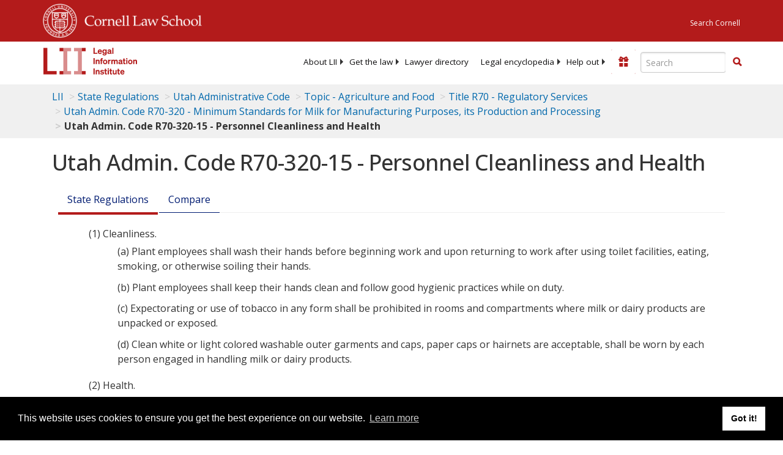

--- FILE ---
content_type: text/html; charset=UTF-8
request_url: https://www.law.cornell.edu/ajax/lii-fundraiser.php
body_size: 12
content:
{"enabled":"0","omitted":false,"onpage":"\/regulations\/utah\/Utah-Admin-Code-R70-320-15"}

--- FILE ---
content_type: text/html; charset=utf-8
request_url: https://www.google.com/recaptcha/api2/aframe
body_size: 268
content:
<!DOCTYPE HTML><html><head><meta http-equiv="content-type" content="text/html; charset=UTF-8"></head><body><script nonce="B3qJtEGvETPLuqbEyYDoXw">/** Anti-fraud and anti-abuse applications only. See google.com/recaptcha */ try{var clients={'sodar':'https://pagead2.googlesyndication.com/pagead/sodar?'};window.addEventListener("message",function(a){try{if(a.source===window.parent){var b=JSON.parse(a.data);var c=clients[b['id']];if(c){var d=document.createElement('img');d.src=c+b['params']+'&rc='+(localStorage.getItem("rc::a")?sessionStorage.getItem("rc::b"):"");window.document.body.appendChild(d);sessionStorage.setItem("rc::e",parseInt(sessionStorage.getItem("rc::e")||0)+1);localStorage.setItem("rc::h",'1769626293112');}}}catch(b){}});window.parent.postMessage("_grecaptcha_ready", "*");}catch(b){}</script></body></html>